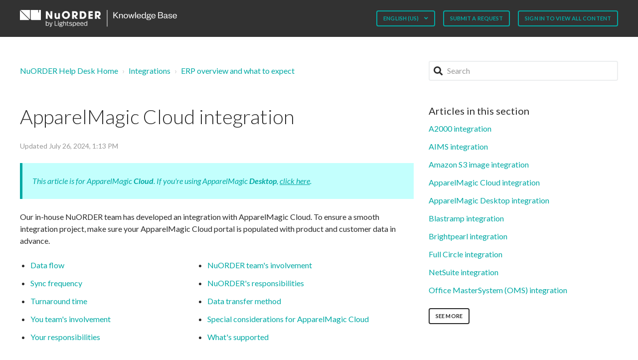

--- FILE ---
content_type: text/html; charset=utf-8
request_url: https://helpdesk.nuorder.com/hc/en-us/articles/205674419-ApparelMagic-Cloud-integration
body_size: 12974
content:
<!DOCTYPE html>
<html dir="ltr" lang="en-US">
<head>
  <meta charset="utf-8" />
  <!-- v26896 -->


  <title>ApparelMagic Cloud integration &ndash; NuORDER Help Desk Home</title>

  

  <meta name="description" content="This article is for ApparelMagic Cloud. If you're using ApparelMagic Desktop, click here.  Our in-house NuORDER team has developed an..." /><meta property="og:image" content="https://helpdesk.nuorder.com/hc/theming_assets/01JBFNM7P4X27G1XBKRY0T7R35" />
<meta property="og:type" content="website" />
<meta property="og:site_name" content="NuORDER Help Desk Home" />
<meta property="og:title" content="ApparelMagic Cloud integration" />
<meta property="og:description" content="This article is for ApparelMagic Cloud. If you're using ApparelMagic Desktop, click here.

Our in-house NuORDER team has developed an integration with ApparelMagic Cloud. To ensure a smooth integra..." />
<meta property="og:url" content="https://helpdesk.nuorder.com/hc/en-us/articles/205674419-ApparelMagic-Cloud-integration" />
<link rel="canonical" href="https://helpdesk.nuorder.com/hc/en-us/articles/205674419-ApparelMagic-Cloud-integration">
<link rel="alternate" hreflang="en-us" href="https://helpdesk.nuorder.com/hc/en-us/articles/205674419-ApparelMagic-Cloud-integration">
<link rel="alternate" hreflang="x-default" href="https://helpdesk.nuorder.com/hc/en-us/articles/205674419-ApparelMagic-Cloud-integration">

  <link rel="stylesheet" href="//static.zdassets.com/hc/assets/application-f34d73e002337ab267a13449ad9d7955.css" media="all" id="stylesheet" />
  <link rel="stylesheet" type="text/css" href="/hc/theming_assets/420414/2550606/style.css?digest=41856897920283">

  <link rel="icon" type="image/x-icon" href="/hc/theming_assets/01HZPHT7F64JTGJT7BNTF5G2JJ">

    <script async src="https://www.googletagmanager.com/gtag/js?id=G-127NCKZ6LR"></script>
<script>
  window.dataLayer = window.dataLayer || [];
  function gtag(){dataLayer.push(arguments);}
  gtag('js', new Date());
  gtag('config', 'G-127NCKZ6LR');
</script>


  <meta name="viewport" content="width=device-width, initial-scale=1.0" />


<!-- Google Tag Manager -->
<script>(function(w,d,s,l,i){w[l]=w[l]||[];w[l].push({'gtm.start':
new Date().getTime(),event:'gtm.js'});var f=d.getElementsByTagName(s)[0],
j=d.createElement(s),dl=l!='dataLayer'?'&l='+l:'';j.async=true;j.src=
'https://www.googletagmanager.com/gtm.js?id='+i+dl;f.parentNode.insertBefore(j,f);
})(window,document,'script','dataLayer','GTM-K6WDD42N');</script>
<!-- End Google Tag Manager -->





  <link href="https://fonts.googleapis.com/css?family=Lato:100,100i,300,300i,400,400i,700,700i,900,900i"
        rel="stylesheet">


<link rel="stylesheet" href="https://cdn.jsdelivr.net/npm/normalize.css@8.0.1/normalize.css" />
<link rel="stylesheet" href="https://use.fontawesome.com/releases/v5.4.2/css/all.css">
<link rel="stylesheet" href="//cdn.jsdelivr.net/highlight.js/9.10.0/styles/github.min.css" />
<link rel="stylesheet" href="//cdn.jsdelivr.net/jquery.magnific-popup/1.0.0/magnific-popup.css" />
<script src="//cdn.jsdelivr.net/npm/jquery@3.2"></script>
<script src="//cdn.jsdelivr.net/jquery.magnific-popup/1.0.0/jquery.magnific-popup.min.js"></script>
<script src="//cdn.jsdelivr.net/highlight.js/9.10.0/highlight.min.js"></script>

<script>
  window.LotusConfig = {};
  LotusConfig.css = {
    activeClass: 'is-active',
    hiddenClass: 'is-hidden'
  };
</script>
<script src="/hc/theming_assets/01HZPHT6596PXV630BVPQRN5NS"></script>
<script src="/hc/theming_assets/01HZPHT69JE0BKMD3657N1J7XK"></script>
<script src="/hc/theming_assets/01HZPHT76DNC1WY74142W54QPW"></script>
<script src="/hc/theming_assets/01HZPHT6J775X7THW04PF04BKA"></script>
<script src="/hc/theming_assets/01HZPHT61CYMW5F7ZNX8QM80NA"></script>
<script src="/hc/theming_assets/01HZPHT6T528XRB9XDA60JC1XQ"></script>
<script src="/hc/theming_assets/01HZPHT72CDT44AHFFEFXB7WAR"></script>
<script src="/hc/theming_assets/01HZPHT6DZ54F8V4EWQHTFCXDS"></script>
<script src="/hc/theming_assets/01HZPHT6PAKEA68F4BSRPS366C"></script>
<script src="/hc/theming_assets/01HZPHT6Y41G4E9G7782Z88M28"></script>

<!-- Intercom Messenger -->
<script>
  window.intercomSettings = {
    api_base: "https://api-iam.intercom.io",
    app_id: "hqw2y3w0",
  };
</script>

<script>
  // We pre-filled your app ID in the widget URL: 'https://widget.intercom.io/widget/hqw2y3w0'
  (function(){var w=window;var ic=w.Intercom;if(typeof ic==="function"){ic('reattach_activator');ic('update',w.intercomSettings);}else{var d=document;var i=function(){i.c(arguments);};i.q=[];i.c=function(args){i.q.push(args);};w.Intercom=i;var l=function(){var s=d.createElement('script');s.type='text/javascript';s.async=true;s.src='https://widget.intercom.io/widget/hqw2y3w0';var x=d.getElementsByTagName('script')[0];x.parentNode.insertBefore(s,x);};if(document.readyState==='complete'){l();}else if(w.attachEvent){w.attachEvent('onload',l);}else{w.addEventListener('load',l,false);}}})();
</script>
  
</head>
<body class="community-enabled">
  
  
  

  <!-- Google Tag Manager (noscript) -->
<noscript><iframe src="https://www.googletagmanager.com/ns.html?id=GTM-K6WDD42N"
height="0" width="0" style="display:none;visibility:hidden"></iframe></noscript>
<!-- End Google Tag Manager (noscript) -->

<script src="https://script.supademo.com/script.js"></script>


<a class="skip-navigation" tabindex="1" href="#main-content">Skip to main content</a>
<div class="layout">
  <div class="layout__head">
    <header class="topbar container " data-topbar>
      <div class="container-inner">
        <div class="topbar__inner">
          <div class="topbar__col clearfix">
            <div class="logo-wrapper">
              <div class="logo">
                <a title="Home" href="/hc/en-us">
                  <img src="/hc/theming_assets/01JBFNM7P4X27G1XBKRY0T7R35" alt="Logo">
                </a> 
              </div>
            </div>
            
              <p class="help-center-name">
                
                  
                
              </p>
            
            <button type="button" role="button" aria-label="Toggle Navigation" class="lines-button x" data-toggle-menu> <span class="lines"></span> </button>
          </div>
          <div class="topbar__col topbar__menu">
            <div class="topbar__collapse" data-menu>
              <div class="topbar__controls">
                
                  <div class="dropdown language-selector" aria-haspopup="true">
                    <a class="dropdown-toggle btn btn--topbar">
                      English (US)
                    </a>
                    <span class="dropdown-menu" role="menu">
                      
                        <a href="/hc/change_language/de?return_to=%2Fhc%2Fde" dir="ltr" rel="nofollow" role="menuitem">
                          Deutsch
                        </a>
                      
                        <a href="/hc/change_language/es?return_to=%2Fhc%2Fes" dir="ltr" rel="nofollow" role="menuitem">
                          Español
                        </a>
                      
                        <a href="/hc/change_language/fr?return_to=%2Fhc%2Ffr" dir="ltr" rel="nofollow" role="menuitem">
                          Français
                        </a>
                      
                        <a href="/hc/change_language/fr-ca?return_to=%2Fhc%2Ffr-ca" dir="ltr" rel="nofollow" role="menuitem">
                          Français (Canada)
                        </a>
                      
                        <a href="/hc/change_language/it?return_to=%2Fhc%2Fit" dir="ltr" rel="nofollow" role="menuitem">
                          Italiano
                        </a>
                      
                    </span>
                  </div>
                 
                
                <a class="btn btn--topbar" href="/hc/en-us/requests/new">Submit a request</a>
                
                  <a class="btn btn--topbar" rel="nofollow" data-auth-action="signin" title="Opens a dialog" role="button" href="/hc/en-us/signin?return_to=https%3A%2F%2Fhelpdesk.nuorder.com%2Fhc%2Fen-us%2Farticles%2F205674419-ApparelMagic-Cloud-integration">Sign in to view all content
                                   </a>
                
              </div>
            </div>
          </div>
        </div>
      </div>
    </header>
  </div>
  <div class="layout__main">

  <main role="main">
    <div class="container article-page">
  <div class="container-inner">
    <div class="row clearfix">
      <div class="column column--sm-8">
        <ol class="breadcrumbs">
  
    <li title="NuORDER Help Desk Home">
      
        <a href="/hc/en-us">NuORDER Help Desk Home</a>
      
    </li>
  
    <li title="Integrations">
      
        <a href="/hc/en-us/categories/200539259-Integrations">Integrations</a>
      
    </li>
  
    <li title="ERP overview and what to expect">
      
        <a href="/hc/en-us/sections/360000000566-ERP-overview-and-what-to-expect">ERP overview and what to expect</a>
      
    </li>
  
</ol>

      </div>
      <div class="column column--sm-4">
        <div class="search-box search-box--small">
          <form role="search" class="search" data-search="" data-instant="true" autocomplete="off" action="/hc/en-us/search" accept-charset="UTF-8" method="get"><input type="hidden" name="utf8" value="&#x2713;" autocomplete="off" /><input type="search" name="query" id="query" placeholder="Search" autocomplete="off" aria-label="Search" /></form>
        </div>
      </div>
    </div>


    <div class="article-container" id="main-content">
      <div class="article-container__column article-container__sidenav">
        <div data-sidenav='{"mobileBreakpoint": 991}'></div>
      </div>
      <div class="article-container__column article-container__article">
        <article class="article clearfix" data-article itemscope
                 itemtype="http://schema.org/Article">
          <header class="article-header">
            <h1 class="article__title" itemprop="name">
              
              ApparelMagic Cloud integration
            </h1>

            <div class="article-meta">
              <div class="article-meta__col article-meta__col--main">
                <div class="entry-info ">
                  
                  <div class="entry-info__content">
                    
                    <!----this is for date edited--- [<div class="meta"><time datetime="2024-07-26T13:13:08Z" title="2024-07-26T13:13:08Z" data-datetime="calendar">July 26, 2024 13:13</time></div>]---------->
                     <div class="meta">
   										
      								Updated <time datetime="2024-07-26T13:13:08Z" title="2024-07-26T13:13:08Z" data-datetime="calendar">July 26, 2024 13:13</time>
   										
</div>
                  </div>
                </div>
              </div>
              
            </div>
          </header>

          <div class="article__body markdown" itemprop="articleBody">
            <div class="callout callout--info">
<p id="h_01H9R47VDWVQJMZT65CQAF07Q1" class="callout__title"><em>This article is for ApparelMagic <strong>Cloud</strong>. If you're using ApparelMagic <strong>Desktop</strong>, <a href="/hc/en-us/articles/206375945" target="_blank" rel="noopener noreferrer"><u>click here</u></a>.</em></p>
</div>
<p>Our in-house NuORDER team has developed an integration with ApparelMagic Cloud. To ensure a smooth integration project, make sure your ApparelMagic Cloud portal is populated with product and customer data in advance.</p>
<table style="border-collapse: collapse; width: 100%;" border="0">
<tbody>
<tr>
<td style="width: 44.8571%; vertical-align: top;">
<ul>
<li><a href="#h_01HJ4HQXAMMZ8KKKYND1BVYWN0">Data flow</a></li>
<li><a href="#h_01HJ4HQGFCQXFYJEDBGKG0KJXM">Sync frequency</a></li>
<li><a href="#h_01HJ4J8596Q37EG99P8ZENK4HM">Turnaround time</a></li>
<li><a href="#h_01HJ4J7PKKHQQNT2N161C9Y1RV">You team's involvement</a></li>
<li><a href="#h_01HJ4J8E66HSR1D7VDB8KWGDXD">Your responsibilities</a></li>
</ul>
</td>
<td style="width: 55.1429%; vertical-align: top;">
<ul>
<li><a href="#h_01HJ4J8NCKM08Z4J18KJYA3XYQ">NuORDER team's involvement</a></li>
<li><a href="#h_01HJ4J8Z91B21AMKGT8RQBPWSH">NuORDER's responsibilities</a></li>
<li><a href="#h_01HJ4J965SW1CHRBMDMS2TC84Z">Data transfer method</a></li>
<li><a href="#h_01HJ4J9FD38DBKN9VQVMRC0ADN">Special considerations for ApparelMagic Cloud</a></li>
<li><a href="#h_01HJ4JBK9HMCP5AMN3KFQ6XAK8">What's supported</a></li>
</ul>
</td>
</tr>
</tbody>
</table>
<p> </p>
<h2 id="h_01HJ4HQXAMMZ8KKKYND1BVYWN0">Data flow</h2>
<p>The data flow encompasses the following elements: </p>
<ul>
<li>
<strong>Product Data</strong> - from ApparelMagic Cloud to NuORDER</li>
<li>
<strong>Customer Data</strong> - from ApparelMagic Cloud to NuORDER</li>
<li>
<strong>Inventory Data</strong> - from ApparelMagic Cloud to NuORDER (Available to Sell &amp; Future/WIP)</li>
<li>
<strong>Images</strong> – from ApparelMagic to NuORDER</li>
<li>
<strong>Sales Orders</strong> - from NuORDER to ApparelMagic Cloud</li>
<li>
<strong>Order Edits</strong> - from ApparelMagic Cloud to NuORDER</li>
<li>
<strong>Order Shipments</strong> - from ApparelMagic Cloud to NuORDER</li>
<li>
<strong>Order Creation</strong> - from ApparelMagic Cloud to NuORDER</li>
</ul>
<p><em><a href="#top" target="_self"><span class="wysiwyg-font-size-small">back to top</span></a></em></p>
<h2 id="h_01HJ4HQGFCQXFYJEDBGKG0KJXM">Sync frequency</h2>
<p>Whenever changes occur in ApparelMagic Cloud, such as product updates, inventory levels, or customer changes, they are placed in a queue. The data feeds will be updated multiple times daily based on the agreed sync times. Orders will sync from NuORDER to ApparelMagic Cloud upon submission.</p>
<p><em><a href="#top" target="_self"><span class="wysiwyg-font-size-small">back to top</span></a></em></p>
<h2 id="h_01HJ4J8596Q37EG99P8ZENK4HM">Turnaround time</h2>
<p>The ApparelMagic Cloud integration project is expected to take around 12-16 weeks from the project kickoff to completion. This timeline encompasses all stages of the rollout, including:</p>
<ul>
<li>Planning and discovery sessions</li>
<li>Data cleanup and preparation on your end for ApparelMagic Cloud integration</li>
<li>Custom configuration of the data integration between NuORDER and ApparelMagic Cloud</li>
<li>Testing and review in the NuORDER sandbox</li>
<li>Adjustments as needed</li>
<li>Final review and sign-off</li>
<li>Transition from the sandbox to production</li>
<li>Post-launch troubleshooting</li>
</ul>
<p><em><a href="#top" target="_self"><span class="wysiwyg-font-size-small">back to top</span></a></em></p>
<h2 id="h_01HJ4J7PKKHQQNT2N161C9Y1RV">Your team's involvement</h2>
<p>From your team, the following key roles will be involved:</p>
<ol>
<li>Your <strong>ApparelMagic Cloud Administrator</strong> or a technically proficient team member familiar with your ApparelMagic Cloud setup.</li>
<li>A <strong>Sales or Operations Manager</strong> who understands your business structure and the sales process. </li>
</ol>
<p><em><a href="#top" target="_self"><span class="wysiwyg-font-size-small">back to top</span></a></em></p>
<h2 id="h_01HJ4J8E66HSR1D7VDB8KWGDXD">Your responsibilities</h2>
<p>You will be responsible for:</p>
<ul>
<li>Providing detailed information about your ApparelMagic Cloud setup and sales  process.</li>
<li>Ensuring that your ApparelMagic Cloud portal is ready for integration (e.g., product, customer, and inventory data is populated in ApparelMagic Cloud).</li>
<li>Offering insights into data fields used in ApparelMagic Cloud and parameters for  item/customer synchronization with NuORDER.</li>
<li>Making necessary bulk adjustments, such as adding new fields to your ApparelMagic Cloud data, for an optimal NuORDER user experience.</li>
<li>Designating and reviewing data in the NuORDER sandbox and providing feedback.</li>
<li>Creating and reviewing test orders in ApparelMagic Cloud and offering feedback.</li>
<li>Providing final approval for the go-live stage.</li>
<li>Monitoring data feeds daily after going live to ensure correctness.</li>
<li>Collaborating with us to address any unforeseen issues that may arise once your team is actively using NuORDER in the live sales environment.</li>
</ul>
<p><em><a href="#top" target="_self"><span class="wysiwyg-font-size-small">back to top</span></a></em></p>
<h2 id="h_01HJ4J8NCKM08Z4J18KJYA3XYQ">NuORDER team's involvement</h2>
<p>From the NuORDER team, you can expect:</p>
<ol type="1">
<li>An <strong>Integration Manager</strong> who will serve as your main point of contact, overseeing the project and guiding you throughout the rollout.</li>
<li>An <strong>Integration Engineer</strong> who will handle the integration setup and configure the mapped fields and logic designated.</li>
</ol>
<p><em><a href="#top" target="_self"><span class="wysiwyg-font-size-small">back to top</span></a></em></p>
<h2 id="h_01HJ4J8Z91B21AMKGT8RQBPWSH">NuORDER's responsibilities</h2>
<p>We will be responsible for:</p>
<ul>
<li>Gaining an understanding of your specific ApparelMagic Cloud setup and sales process.</li>
<li>Customizing integration setup based on your unique data fields, logic, and business rules.</li>
<li>Synchronizing test data into the NuORDER sandbox.</li>
<li>Synchronizing test orders into ApparelMagic Cloud.</li>
<li>Ensuring a smooth transition from the Sandbox to Production environment.</li>
<li>Keeping your team updated throughout the process and addressing any delays as they arise.</li>
<li>Resolving any unexpected issues that may occur after the go-live stage. </li>
</ul>
<p><em><a href="#top" target="_self"><span class="wysiwyg-font-size-small">back to top</span></a></em></p>
<h2 id="h_01HJ4J965SW1CHRBMDMS2TC84Z">Data transfer method</h2>
<p>Data will be transferred using API.</p>
<p><em><a href="#top" target="_self"><span class="wysiwyg-font-size-small">back to top</span></a></em></p>
<h2 id="h_01HJ4J9FD38DBKN9VQVMRC0ADN">Special considerations for ApparelMagic Cloud</h2>
<h3 id="h_01HJ4JADN350H9M6MZ71APB5AW">Access to your ApparelMagic Cloud Account</h3>
<p>Before we commence, please provide us with a login to your ApparelMagic Cloud  account. It is advisable to set up a dedicated login during the project term. You will also need to provide us with your AMC + NuORDER token and the brand-specific URL for your AMC account. </p>
<h3 id="h_01HJ4JAR48GM2J8RB14D21SDNS">ApparelMagic Cloud Internal Codes</h3>
<p>For Customers: There are AMC-generated codes that will be added to our "Company Code" field (these can be found at the end of the URL when viewing a specific customer).</p>
<p>For Products: There are AMC-generated codes that will be added to our "UPC" field (these can be found at the end of the URL when viewing a specific inventory item). </p>
<p><em><a href="#top" target="_self"><span class="wysiwyg-font-size-small">back to top</span></a></em></p>
<h2 id="h_01HJ4JBK9HMCP5AMN3KFQ6XAK8">What's supported</h2>
<p>These are the capabilities and callouts for what's supported.</p>
<h3 id="h_01HJ4JBQ2S30SP9NBVWTGFH3PR">What's supported: Products</h3>
<table style="border-collapse: collapse; width: 100%;" border="1" cellpadding="5">
<tbody>
<tr>
<td style="background-color: #efefef;"><strong>Capabilities</strong></td>
</tr>
<tr>
<td>
<p><strong>Creating &amp; updating items:</strong><span style="font-size: small;"> Our system will be able to identify which items are new and which already exist in our system. </span></p>
<p><strong>Pricing &amp; Multiple currencies:</strong> We will sync a default wholesale and retail price for the <em>default currency only</em>. If you are using multiple currencies in ApparelMagic, please review this with your Integration Manager. Additional levels of pricing can be supported through customer-level discounts or price sheets ("price groups" in ApparelMagic). </p>
<p><strong>Pricing per size</strong> is supported.  </p>
<p><strong>Sync parameters</strong>: Your NuORDER sync will include all "active" products from ApparelMagic by default. NuORDER can introduce custom filtering criteria if desired and present within your ApparelMagic Cloud data. Other workarounds are to have products default to disabled (under management settings). Brand user will manually enable products. </p>
<p><strong>Sync frequency:</strong> Product updates will be automatically synced <strong>hourly</strong>. </p>
</td>
</tr>
</tbody>
</table>
<p> </p>
<table style="border-collapse: collapse; width: 100%;" border="1" cellpadding="5">
<tbody>
<tr>
<td style="background-color: #efefef;"><strong>Callouts</strong></td>
</tr>
<tr>
<td>
<p><strong>Requirements to sync products:</strong></p>
<ul>
<li>
<strong>UPCs are required.</strong><span style="font-size: small;"> If an item or size in ApparelMagic does not have a UPC, it will not be synced to NuORDER. </span>
</li>
<li>
<strong>Product Type = P </strong>(i.e. components will not be synced)</li>
</ul>
<p><strong>"Attribute 3" / Key Identifiers:</strong> In NuORDER, the key identifiers for a unique product are Season + Style Number + ColorCode. In ApparelMagic, you also have "Attribute 3". If you are using Attribute 3, we will concatenate this into one of your key fields (usually Style Number or Color) to ensure unique records. </p>
<p><strong>Materials</strong> do not sync, only "styles".</p>
<p><strong>Default Price=wholesale and EDI Retail=Retail</strong></p>
<p><strong>Multiple currencies</strong> <strong>are not officially supported</strong>. If you sell in multiple currencies, you will need to utilize <strong>price groups in Apparel Magic</strong> to adjust the pricing for different customers. This will require customization that is an additional fee to support.</p>
<p><strong>Multiple currencies</strong> <strong>are not supported</strong>. If you sell in multiple currencies, you will need to utilize <strong>price sheets</strong> ("price groups" in ApparelMagic) to adjust the pricing for different customers.</p>
<p><strong>Availability Dates </strong>are not included in the product data integration at this time. You can manage these directly in NuORDER if needed.</p>
<p><strong>Archiving/disabling products:</strong> This is not included in the product data integration at this time and will be managed directly in NuORDER. </p>
<p>Please note,  if you are changing the style number or colorcode in AMC, it will try to create a new record in NuORDER. Manual archival is required of the old style.</p>
<p><strong>Color descriptions</strong> are set up in Dictionaries or Color Codes which can be synced to the NuORDER color field. Review customization scripts to use the correct script.</p>
</td>
</tr>
</tbody>
</table>
<p> </p>
<h3 id="h_01HJ4JBZVGTX7J3VYNER48K2Y3">What's supported: Customers</h3>
<table style="border-collapse: collapse; width: 100%;" border="1" cellpadding="5">
<tbody>
<tr>
<td style="background-color: #efefef;"><strong>Capabilities</strong></td>
</tr>
<tr>
<td>
<p><strong>Creating &amp; updating customers:</strong> Our system will be able to identify which customers are new and which already exist in our system.</p>
<p><strong>Multiple billing &amp; shipping addresses</strong> are supported.</p>
<p><strong>Sync parameters</strong>: Your NuORDER sync will include all "active" customers from ApparelMagic.</p>
<p><strong>Sync frequency:</strong> Customer updates will be automatically synced <strong>hourly</strong>.</p>
</td>
</tr>
</tbody>
</table>
<p> </p>
<table style="border-collapse: collapse; width: 100%;" border="1" cellpadding="5">
<tbody>
<tr>
<td style="background-color: #efefef;"><strong>Callouts</strong></td>
</tr>
<tr>
<td>
<p><strong>Buyer data <strong>(name, email address, sales rep assignment) is not included in the customer data interface</strong> </strong>and must be managed directly within the NuORDER app.</p>
<p><strong>Customer sync is mono-directional from ApparelMagic Cloud to NuORDER</strong>. Your customers must originate in ApparelMagic Cloud and be synced to NuORDER with all the necessary account codes. (This is how ApparelMagic Cloud will recognize the customer when the order is synced back in.) Bi-directional syncing for customers is on our product roadmap for future development.</p>
<p><strong>Process for New Customers:</strong> When working with a new customer in NuORDER, you will need to save the order as a DRAFT. Your team will need to add the new customer record into ApparelMagic first. The customer will be sent into NuORDER on the next run. Once the customer is visible in NuORDER, the sales rep can open their draft, select the customer, fill in the buyer's name and email address, and submit the official order.</p>
<p><strong>Archiving (deactivating) customers:</strong> This is not included in the ApparelMagic interface at this time and must be managed directly in NuORDER.</p>
<p><strong>We can sync by division</strong> which is useful if you have both your B2C and B2B accounts in AMC.</p>
<p><strong>Tax rate can be synced from company record</strong> with a customization script that will require additional fees.</p>
</td>
</tr>
</tbody>
</table>
<p> </p>
<h3 id="h_01HJ4JC8RZ45ZHXPP062MFS6DY">What's supported: Inventory</h3>
<table style="border-collapse: collapse; width: 100%;" border="1" cellpadding="5">
<tbody>
<tr>
<td style="background-color: #efefef;"><strong>Capabilities</strong></td>
</tr>
<tr>
<td>
<p><strong>Immediate quantities:</strong> You will specify which AMC attribute we should pull from for Available to Sell NuORDER inventory:  either the "Available to Sell" or "Available to Allocate" bucket in ApparelMagic.</p>
<p><strong>Warehouses:</strong> Multiple warehouses are supported. </p>
<ul>
<li>Make sure your warehouses are defined and populated with stock in ApparelMagic prior to starting the NuORDER integration.</li>
<li>You will also need to set up the warehouses in NuORDER prior to uploading your data. (Go to Admin &gt; Brand Settings.)</li>
</ul>
<p><strong>WIP (work in progress) inventory </strong>is supported.  We will pull product data from the Purchase Order AMC entity.<br><br><strong>Prebook Inventory</strong>.   If you would like prebook inventory assigned to a product; our solution is for a custom Product field be created on AMC "Prebook" that is flagged when the Product is a prebook item.</p>
<p><strong>Sync frequency:</strong> Inventory updates will be automatically synced <strong>hourly</strong>. </p>
</td>
</tr>
</tbody>
</table>
<p> </p>
<table style="border-collapse: collapse; width: 100%;" border="1" cellpadding="5">
<tbody>
<tr>
<td style="background-color: #efefef;"><strong>Callouts</strong></td>
</tr>
<tr>
<td>
<p><strong>All products that are syncing will sync inventory.</strong> If there is not quantities available (i.e. prebooking), zeroes will sync to NuORDER.</p>
<p><strong>Prebooking:</strong> For items that should have unlimited quantity available in NuORDER, you could also control this directly in NuORDER via the Admin section. Rules can be based on any product attributes, and you will have direct access to control and update the rules as needed. </p>
</td>
</tr>
</tbody>
</table>
<p> </p>
<h3 id="h_01HJ4JCF0NTWRZHK1PV4C2JTDP">What's supported: Images</h3>
<table style="border-collapse: collapse; width: 100%;" border="1" cellpadding="5">
<tbody>
<tr>
<td style="width: 100%; background-color: #efefef;"><strong>Capabilities</strong></td>
</tr>
<tr>
<td style="width: 100%;">
<strong>Images</strong>: Images associated with each product will be synced to NuORDER.<br><br><strong>Image Sequence</strong>: NuORDER will apply the sequence of images based on how we initially receive the data from ApparelMagic.</td>
</tr>
</tbody>
</table>
<p> </p>
<table style="border-collapse: collapse; width: 100%;" border="1" cellpadding="5">
<tbody>
<tr>
<td style="width: 100%; background-color: #efefef;"><strong>Callouts</strong></td>
</tr>
<tr>
<td style="width: 100%;">
<strong>Image Sequence changes</strong>:  The Image sequence remains static once NuORDER processes an image file.  If the brand decides to change the sequence of images on AMC, they should first delete the images tied to a product on AMC; and then re-add images in the new Sequence.  This activity will then force the NuORDER integration to use the new/revised AMC sequence.</td>
</tr>
</tbody>
</table>
<p> </p>
<h3 id="h_01HJ4JCKN9G1DX2DJW6YTZQ43Y">What's supported: Orders</h3>
<table style="border-collapse: collapse; width: 100%;" border="1" cellpadding="5">
<tbody>
<tr>
<td style="background-color: #efefef;"><strong>Capabilities</strong></td>
</tr>
<tr>
<td>
<p><strong>Sync parameters: </strong>NuORDER will sync "Approved" orders only.</p>
<p><strong>Sync frequency: </strong>Orders will be automatically synced <strong>every 5 minutes</strong> to ApparelMagic.</p>
<p><strong>Order fulfillment process:</strong> Orders will be synced into "Pending" status in ApparelMagic. Your team will take it from there per your normal approval / fulfillment process.</p>
</td>
</tr>
</tbody>
</table>
<p> </p>
<table style="border-collapse: collapse; width: 100%;" border="1" cellpadding="5">
<tbody>
<tr>
<td style="background-color: #efefef;"><strong>Callouts</strong></td>
</tr>
<tr>
<td>
<p><strong>Order Sync Failures:</strong> When we send the orders to ApparelMagic, we provide the  ApparelMagic customer code as well as the product UPCs. If any of these values are not recognized in ApparelMagic (e.g. if there was a typo, or the record has been altered in the ERP), the order will fail to import. If this happens, you will need to review the order and resolve the issue.</p>
<p><strong>Editing or Canceling orders:</strong> After the order has been imported into ApparelMagic, any further changes must be done directly in ApparelMagic.  </p>
<p><strong>Only one AR account can be used to sync back orders.</strong></p>
<p><strong>Syncing sales reps on orders:</strong> sales rep name in admin--&gt;manage brand user must match one found under Settings &gt; Dictionaries &gt; Salespeople for commission rates to sync</p>
<p><strong>AMC only accepts a Header Level Order Discount.  </strong>NuO sends Line Item Original Selling price and the Header Level discount to AMC (AMC automatically will calculate the line item price when there is a Header Discount).    AMC does not support Line Item Discounts.  If discounts beyond Header Level discounts are used, NuORDER should not send back the discount field, but instead send the line item final selling price.</p>
</td>
</tr>
</tbody>
</table>
<p> </p>
<h3 id="h_01HJ4JCS8HZVMY36SNQFTE5N1N">What's supported: Orders incoming</h3>
<table style="border-collapse: collapse; width: 100%;" border="1" cellpadding="5">
<tbody>
<tr>
<td style="width: 100%; background-color: #efefef;"><strong>Capabilities</strong></td>
</tr>
<tr>
<td style="width: 100%;">
<strong>Sync Parameters</strong>: NuORDER will pull down any new/modified AMC Orders that have been modified within a specific time period and either update existing orders or create a new order (based on what is in scope for the integration). <br><br><strong>Sync Frequency</strong>: Orders will be automatically synced <strong>every 1 hour</strong> with ApparelMagic.</td>
</tr>
</tbody>
</table>
<p> </p>
<table style="border-collapse: collapse; width: 100%;" border="1" cellpadding="5">
<tbody>
<tr style="height: 22px;">
<td style="width: 100%; background-color: #efefef;"><strong>Callouts</strong></td>
</tr>
<tr style="height: 89px;">
<td style="width: 100%; height: 89px;">
<strong>Syncing Sales Orders</strong>: If the AMC Order ID matches the NuORDER External ID, we will make any corresponding Edits/Updates to the NuORDER Sales Order.  If the AMC Order ID does not find a match with the NuORDER Sales Order External ID - we would create the sales order as a NEW order within NuORDER (If Orders New is in scope for the projects).</td>
</tr>
</tbody>
</table>
<p> </p>
<h3 id="h_01HJ4JCXXD0R1AC7R4530QWWD0">What's supported: Order shipments</h3>
<table style="border-collapse: collapse; width: 100%;" border="1" cellpadding="5">
<tbody>
<tr>
<td style="width: 100%; background-color: #efefef;"><strong>Capabilities</strong></td>
</tr>
<tr>
<td style="width: 100%;">
<p><strong>Sync Parameters</strong>: You must utilize AMC Pick Tickets for NuORDER to pull in Shipment Details.    NuORDER will pull down any new/modified AMC Pick Ticket details and update our Sales Orders to reflect the Quantities Shipped, Carrier and Tracking details.   A tracking number is also required for us to apply shipment details within NuORDER. </p>
<p><strong>Sync Frequency</strong>: Shipments will be automatically synced <strong>every 1 hour</strong> with ApparelMagic.</p>
</td>
</tr>
</tbody>
</table>
          </div>

          <div class="article__attachments">
            
              <ul class="list-unstyled attachment-list">
                
                  <li class="attachment-list__item">
                    <span class="fa fa-paperclip attachment-list__icon"></span>
                    <a href="/hc/en-us/article_attachments/203313975" target="_blank">NuORDER_ApparelMagicCloud_Default_Mapping.xlsx</a>
                    <div class="meta">(50 KB)</div>
                  </li>
                
              </ul>
            
          </div>

        </article>

        <footer class="article-footer clearfix">
          
            <div class="article-vote">
              <span
                    class="article-vote-question">Was this article helpful?</span>
              <div class="article-vote-controls">
                <button type="button" class="btn article-vote-controls__item article-vote-controls__item--up" data-auth-action="signin" aria-label="This article was helpful" aria-pressed="false">
                  <span class="fa fa-thumbs-up"></span>
                </button>
                <button type="button" class="btn article-vote-controls__item article-vote-controls__item--down" data-auth-action="signin" aria-label="This article was not helpful" aria-pressed="false">
                  <span class="fa fa-thumbs-down"></span>
                </button>
              </div>
              <small class="article-vote-count">
                <span class="article-vote-label">0 out of 1 found this helpful</span>
              </small>
            </div>
          
        </footer>

        

        

        
      </div>
      <div class="article-container__column article-container__toc">
        <div data-toc='{"mobileBreakpoint": 991}'></div>
      </div>
      
        <div
            class="article-container__column article-container__sidebar article-sidebar">
          <section class="section-articles">
            <h3 class="section-articles__title">Articles in this section</h3>
            <ul class="section-articles__list">
              
                <li class="section-articles__item">
                  <a href="/hc/en-us/articles/360060338931-A2000-integration"
                    class="section-articles__link ">A2000 integration</a>
                </li>
              
                <li class="section-articles__item">
                  <a href="/hc/en-us/articles/205675469-AIMS-integration"
                    class="section-articles__link ">AIMS integration</a>
                </li>
              
                <li class="section-articles__item">
                  <a href="/hc/en-us/articles/4409656368795-Amazon-S3-image-integration"
                    class="section-articles__link ">Amazon S3 image integration</a>
                </li>
              
                <li class="section-articles__item">
                  <a href="/hc/en-us/articles/205674419-ApparelMagic-Cloud-integration"
                    class="section-articles__link is-active">ApparelMagic Cloud integration</a>
                </li>
              
                <li class="section-articles__item">
                  <a href="/hc/en-us/articles/206375945-ApparelMagic-Desktop-integration"
                    class="section-articles__link ">ApparelMagic Desktop integration</a>
                </li>
              
                <li class="section-articles__item">
                  <a href="/hc/en-us/articles/206403135-Blastramp-integration"
                    class="section-articles__link ">Blastramp integration</a>
                </li>
              
                <li class="section-articles__item">
                  <a href="/hc/en-us/articles/31940552210843-Brightpearl-integration"
                    class="section-articles__link ">Brightpearl integration</a>
                </li>
              
                <li class="section-articles__item">
                  <a href="/hc/en-us/articles/206403175-Full-Circle-integration"
                    class="section-articles__link ">Full Circle integration</a>
                </li>
              
                <li class="section-articles__item">
                  <a href="/hc/en-us/articles/206348495-NetSuite-integration"
                    class="section-articles__link ">NetSuite integration</a>
                </li>
              
                <li class="section-articles__item">
                  <a href="/hc/en-us/articles/6087709692443-Office-MasterSystem-OMS-integration"
                    class="section-articles__link ">Office MasterSystem (OMS) integration</a>
                </li>
              
            </ul>
            
              <a href="/hc/en-us/sections/360000000566-ERP-overview-and-what-to-expect"
                class="btn btn--default">See more</a>
            
          </section>
        </div>
      
    </div>
  </div>
</div>
  </main>

  </div>
<div class="layout__footer">
  <footer class="footer container">
    <div class="container-inner footer__inner">
      <div class="footer__col copyright">
        <p><b>Contact our Global Support Team</b></p>
				<p><a href="mailto:heroes@nuorder.com">heroes@nuorder.com</a></p>
        <p>You can reach us 24 hours a day, 6 days a week</p>

        
      </div>
      <div class="footer__col footer__col--social-links">
        <p><b>More Resources</b></p>
        <p><b><a href="https://learning-support.nuorder.com">NuORDER Learning and Support</a></b></p>
        <p><b><a href="https://www.nuorder.com/resources-archive/#filter-case-study">Case Studies</a></b></p>
        <p><b><a href="https://blog.nuorder.com/">Blog</a></b></p>
        
        
          <a href="https://www.facebook.com/NuORDERwholesale/" target="_blank" class="footer-social-link fab fa-facebook"></a>
        
        
          <a href="https://twitter.com/nuorder?lang=en" target="_blank" class="footer-social-link fab fa-twitter"></a>
        
        
        
          <a href="https://www.linkedin.com/company/nuorder-inc/" target="_blank" class="footer-social-link fab fa-linkedin"></a>
        
        
          <a href="https://www.instagram.com/nuorder/?hl=en" target="_blank" class="footer-social-link fab fa-instagram"></a>
        
      </div>
    </div>
  </footer>
</div>
</div>

<button class="scroll-to-top fa fa-angle-up" data-scroll-to-top></button>




  <!-- / -->

  
  <script src="//static.zdassets.com/hc/assets/en-us.bbb3d4d87d0b571a9a1b.js"></script>
  <script src="https://nuorder.zendesk.com/auth/v2/host/without_iframe.js" data-brand-id="2550606" data-return-to="https://helpdesk.nuorder.com/hc/en-us/articles/205674419-ApparelMagic-Cloud-integration" data-theme="hc" data-locale="en-us" data-auth-origin="2550606,true,true"></script>

  <script type="text/javascript">
  /*

    Greetings sourcecode lurker!

    This is for internal Zendesk and legacy usage,
    we don't support or guarantee any of these values
    so please don't build stuff on top of them.

  */

  HelpCenter = {};
  HelpCenter.account = {"subdomain":"nuorder","environment":"production","name":"NuORDER"};
  HelpCenter.user = {"identifier":"da39a3ee5e6b4b0d3255bfef95601890afd80709","email":null,"name":"","role":"anonymous","avatar_url":"https://assets.zendesk.com/hc/assets/default_avatar.png","is_admin":false,"organizations":[],"groups":[]};
  HelpCenter.internal = {"asset_url":"//static.zdassets.com/hc/assets/","web_widget_asset_composer_url":"https://static.zdassets.com/ekr/snippet.js","current_session":{"locale":"en-us","csrf_token":null,"shared_csrf_token":null},"usage_tracking":{"event":"article_viewed","data":"BAh7CDoLbG9jYWxlSSIKZW4tdXMGOgZFVDoPYXJ0aWNsZV9pZGkEs1dCDDoKX21ldGF7DDoPYWNjb3VudF9pZGkDPmoGOhNoZWxwX2NlbnRlcl9pZGkE/RLsCzoNYnJhbmRfaWRpA07rJjoMdXNlcl9pZDA6E3VzZXJfcm9sZV9uYW1lSSIOQU5PTllNT1VTBjsGVDsASSIKZW4tdXMGOwZUOhphbm9ueW1vdXNfdHJhY2tpbmdfaWQw--edcae67917c1a6dd9801831249096583cafea8a1","url":"https://helpdesk.nuorder.com/hc/activity"},"current_record_id":"205674419","current_record_url":"/hc/en-us/articles/205674419-ApparelMagic-Cloud-integration","current_record_title":"ApparelMagic Cloud integration","current_text_direction":"ltr","current_brand_id":2550606,"current_brand_name":"NuORDER","current_brand_url":"https://nuorder.zendesk.com","current_brand_active":true,"current_path":"/hc/en-us/articles/205674419-ApparelMagic-Cloud-integration","show_autocomplete_breadcrumbs":true,"user_info_changing_enabled":false,"has_user_profiles_enabled":false,"has_end_user_attachments":true,"user_aliases_enabled":true,"has_anonymous_kb_voting":false,"has_multi_language_help_center":true,"show_at_mentions":false,"embeddables_config":{"embeddables_web_widget":true,"embeddables_help_center_auth_enabled":false,"embeddables_connect_ipms":false},"answer_bot_subdomain":"static","gather_plan_state":"subscribed","has_article_verification":true,"has_gather":true,"has_ckeditor":false,"has_community_enabled":true,"has_community_badges":true,"has_community_post_content_tagging":false,"has_gather_content_tags":true,"has_guide_content_tags":true,"has_user_segments":true,"has_answer_bot_web_form_enabled":false,"has_garden_modals":false,"theming_cookie_key":"hc-da39a3ee5e6b4b0d3255bfef95601890afd80709-2-preview","is_preview":false,"has_search_settings_in_plan":true,"theming_api_version":2,"theming_settings":{"toggle_translations":false,"body_bg":"#fff","brand_primary":"rgba(43, 43, 43, 1)","brand_secondary":"rgba(12, 90, 85, 1)","text_color":"rgba(43, 43, 43, 1)","link_color":"rgba(0, 169, 164, 1)","button_color":"rgba(43, 43, 43, 1)","brand_info":"rgba(0, 169, 164, 1)","brand_success":"#0c9","brand_warning":"#fad782","brand_danger":"#ff5252","font_size_base":"16px","font_family_base":"'Lato', sans-serif","line_height_base":"1.5","border_radius_base":"4px","border_width":"2px","logo":"/hc/theming_assets/01JBFNM7P4X27G1XBKRY0T7R35","logo_height":"34px","favicon":"/hc/theming_assets/01HZPHT7F64JTGJT7BNTF5G2JJ","toggle_help_center_title":true,"help_center_title":"","topbar_bg":"rgba(50, 50, 50, 1)","toggle_topbar_border":false,"topbar_border_color":"#0c9","topbar_text_color":"#fff","topbar_link_color":"rgba(51, 106, 235, 1)","topbar_button_color":"rgba(0, 169, 164, 1)","footer_bg":"rgba(50, 50, 50, 1)","footer_text_color":"#fff","footer_link_color":"rgba(0, 169, 164, 1)","footer_social_link_color":"#fff","toggle_footer_creator_text":false,"footer_social_icon_height":"16px","toggle_custom_blocks":true,"toggle_promoted_articles":false,"toggle_category_list":false,"toggle_category_tree":false,"category_tree_type":"accordion","toggle_recent_activities":false,"hero_unit_mask_bg":"rgba(0, 169, 164, 1)","hero_unit_mask_opacity":"0.4","hero_homepage_image":"/hc/theming_assets/01HZPHT7NQ66NJ6RFT5XW1ZAGK","hero_title":"How can we help?","search_placeholder":"Search NuORDER's knowledge base","icon_color":"rgba(80, 80, 80, 1)","icon_height":"56px","custom_block_1_toggle":true,"custom_block_1_type":"custom","custom_block_1_icon":"/hc/theming_assets/01HZPHT7STP02QQ0XPBDGNN3EH","custom_block_1_title":"Assortments","custom_block_1_url":"https://helpdesk.nuorder.com/hc/en-us/categories/18135628474907","custom_block_2_toggle":true,"custom_block_2_type":"custom","custom_block_2_icon":"/hc/theming_assets/01HZPHT7Y0S3A5WGW8V44QK3QF","custom_block_2_title":"Payments","custom_block_2_url":"https://helpdesk.nuorder.com/hc/en-us/categories/200538869","custom_block_3_toggle":true,"custom_block_3_type":"custom","custom_block_3_icon":"/hc/theming_assets/01HZPHT8250S4P04Y3MGY93WP4","custom_block_3_title":"Integrations","custom_block_3_url":"https://helpdesk.nuorder.com/hc/en-us/categories/200539259-Integrations","custom_block_4_toggle":true,"custom_block_4_type":"custom","custom_block_4_icon":"/hc/theming_assets/01HZPHT865CNR6K0BX8AD52EPP","custom_block_4_title":"Mobile/ipad","custom_block_4_url":"https://helpdesk.nuorder.com/hc/en-us/categories/115001256126","custom_block_5_toggle":true,"custom_block_5_type":"custom","custom_block_5_icon":"/hc/theming_assets/01HZPHT8A0AKE3PTT80V1MPJBP","custom_block_5_title":"Release Notes","custom_block_5_url":"https://helpdesk.nuorder.com/hc/en-us/categories/200261689","custom_block_6_toggle":true,"custom_block_6_type":"custom","custom_block_6_icon":"/hc/theming_assets/01HZPHT8E20CHGMQJR3EPV4YG3","custom_block_6_title":"Admin","custom_block_6_url":"https://helpdesk.nuorder.com/hc/en-us/categories/7123080922267-Admin","custom_block_7_toggle":true,"custom_block_7_type":"custom","custom_block_7_icon":"/hc/theming_assets/01HZPHT8K110XC4VZR3E3CJSNA","custom_block_7_title":"Buyer","custom_block_7_url":"https://helpdesk.nuorder.com/hc/en-us/categories/7123033610651-Buyer","custom_block_8_toggle":true,"custom_block_8_type":"custom","custom_block_8_icon":"/hc/theming_assets/01HZPHT8PVWF4YF08CH92FMMS3","custom_block_8_title":"Sales rep","custom_block_8_url":"https://helpdesk.nuorder.com/hc/en-us/categories/7123063532699-Sales-Rep","custom_block_9_toggle":true,"custom_block_9_type":"custom","custom_block_9_icon":"/hc/theming_assets/01HZPHT8V2FQE20F3B4VQVT2VY","custom_block_9_title":"Learning \u0026 Support","custom_block_9_url":"https://nuorder.thoughtindustries.com/","custom_block_10_toggle":true,"custom_block_10_type":"custom","custom_block_10_icon":"/hc/theming_assets/01J1T1QQHAT6KNKZR83AD53MNJ","custom_block_10_title":"Style Guide (Internal)","custom_block_10_url":"https://helpdesk.nuorder.com/hc/en-us/categories/27070695937307-Style-Guide-Internal","bottom_cta_title":"Can't Find What You're Looking For?","bottom_cta_subtitle":"Our Customer Support Team are here for you! Raise a ticket, email or click on Help","toggle_facebook_icon":true,"facebook_url":"https://www.facebook.com/NuORDERwholesale/","toggle_twitter_icon":true,"twitter_url":"https://twitter.com/nuorder?lang=en","toggle_youtube_icon":false,"youtube_url":"https://youtube.com","toggle_linkedin_icon":true,"linkedin_url":"https://www.linkedin.com/company/nuorder-inc/","toggle_instagram_icon":true,"instagram_url":"https://www.instagram.com/nuorder/?hl=en","show_articles_in_section":true,"show_article_author":false,"show_article_comments":false,"show_follow_article":false,"show_article_sharing":false,"show_follow_section":false,"show_follow_community_post":false,"show_community_post_sharing":false,"show_follow_community_topic":false},"has_pci_credit_card_custom_field":true,"help_center_restricted":false,"is_assuming_someone_else":false,"flash_messages":[],"user_photo_editing_enabled":true,"user_preferred_locale":"en-us","base_locale":"en-us","login_url":"/hc/en-us/signin?return_to=https%3A%2F%2Fhelpdesk.nuorder.com%2Fhc%2Fen-us%2Farticles%2F205674419-ApparelMagic-Cloud-integration","has_alternate_templates":true,"has_custom_statuses_enabled":true,"has_hc_generative_answers_setting_enabled":true,"has_generative_search_with_zgpt_enabled":false,"has_suggested_initial_questions_enabled":false,"has_guide_service_catalog":true,"has_service_catalog_search_poc":false,"has_service_catalog_itam":false,"has_csat_reverse_2_scale_in_mobile":false,"has_knowledge_navigation":false,"has_unified_navigation":false,"has_unified_navigation_eap_access":false,"has_csat_bet365_branding":false,"version":"v26896","dev_mode":false};
</script>

  
  
  <script src="//static.zdassets.com/hc/assets/hc_enduser-3fe137bd143765049d06e1494fc6f66f.js"></script>
  <script type="text/javascript" src="/hc/theming_assets/420414/2550606/script.js?digest=41856897920283"></script>
  
</body>
</html>

--- FILE ---
content_type: text/javascript; charset=utf-8
request_url: https://helpdesk.nuorder.com/hc/theming_assets/420414/2550606/script.js?digest=41856897920283
body_size: 118
content:
$(function() {
  SearchResultsFilters.init();
  HeroUnit.init();
  ScrollToTop.init();
  MenuToggle.init();
  CategoryAccordion.init();
});

// Hide Zendesk Web Widget if it's installed. Can be removed after Intercom launch.
if (typeof zE === 'function') {
    zE('webWidget', 'hide');
}

// 07 October 2025 - Swifteq Helpcenter Analytics tracking snippet.
window.hcm = {};
function hcmanager(account_key, dataset_id, domain, script_url) {
window.hcm._accountKey = account_key;
window.hcm._datasetId = dataset_id;
window.hcm._domain = domain;
var script = document.createElement("script");
script.type = "application/javascript";
script.src = script_url;
var first = document.getElementsByTagName('script')[0];
first.parentNode.insertBefore(script, first);
}
hcmanager('4b7a7b1dd85730f79069ec9c3da9316a', '68e51e5346f2a57a18b47361', 'https://hcmanager.swifteq.com', 'https://scripts.swifteq.com/hc_events.js');